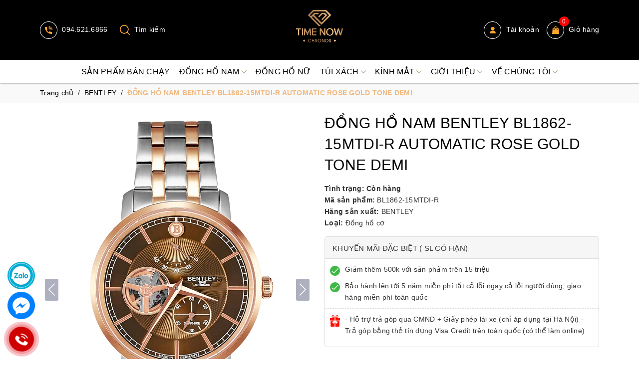

--- FILE ---
content_type: image/svg+xml
request_url: https://bizweb.dktcdn.net/100/423/878/themes/816882/assets/icon-bg-sale.svg
body_size: 574
content:
<svg xmlns="http://www.w3.org/2000/svg" xmlns:xlink="http://www.w3.org/1999/xlink" viewBox="0 0 34 39"><title>Asset 1</title><g id="Layer_2" data-name="Layer 2"><g id="Layer_1-2" data-name="Layer 1"><image width="34" height="39" xlink:href="[data-uri]"/></g></g></svg>

--- FILE ---
content_type: image/svg+xml
request_url: https://bizweb.dktcdn.net/100/423/878/themes/816882/assets/icon-skype.svg?1755315413957
body_size: 971
content:
<svg xmlns="http://www.w3.org/2000/svg" xmlns:xlink="http://www.w3.org/1999/xlink" viewBox="0 0 27 24"><defs><style>.cls-1{isolation:isolate;}</style></defs><title>Asset 4</title><g id="Layer_2" data-name="Layer 2"><g id="Layer_1-2" data-name="Layer 1"><image id="Vector_Smart_Object" data-name="Vector Smart Object" class="cls-1" width="27" height="24" xlink:href="[data-uri]"/></g></g></svg>